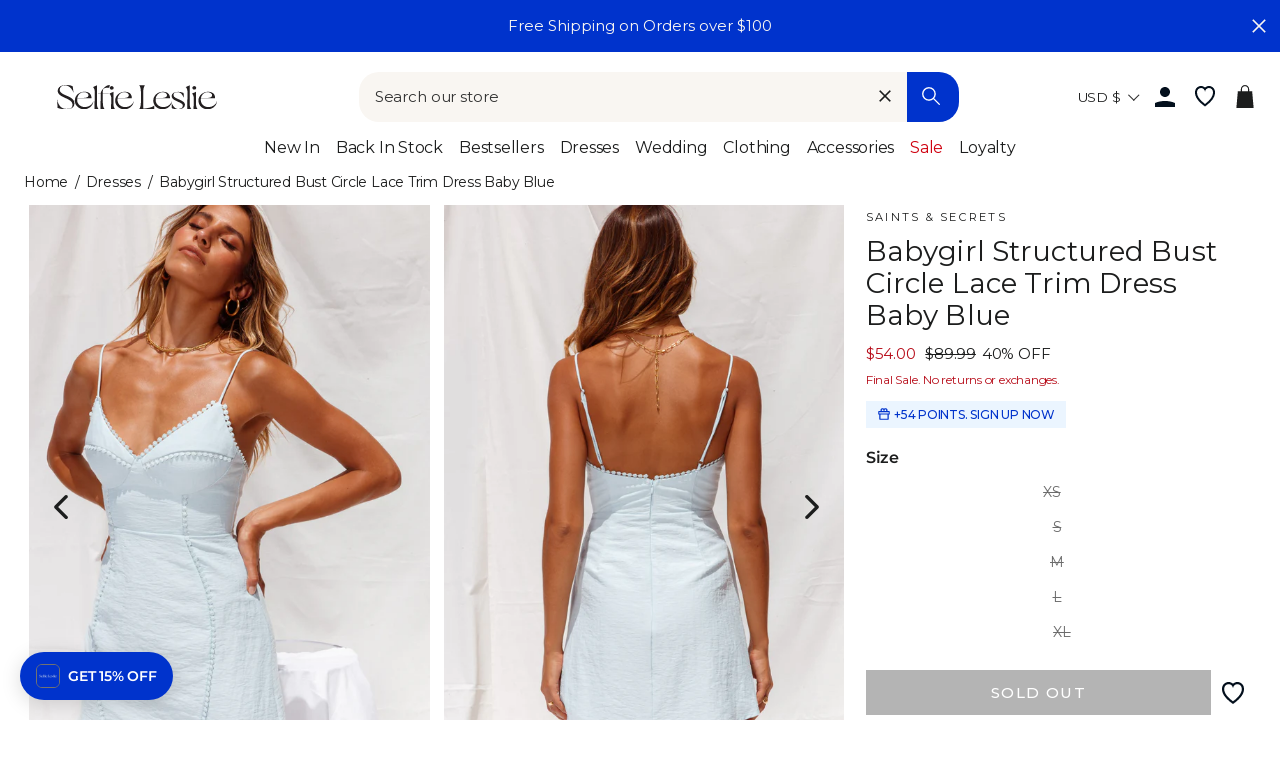

--- FILE ---
content_type: text/json
request_url: https://conf.config-security.com/model
body_size: 86
content:
{"title":"recommendation AI model (keras)","structure":"release_id=0x51:66:57:43:74:26:33:68:69:38:79:72:45:25:31:57:25:46:6a:2d:38:31:7b:50:61:76:25:7d:3b;keras;e2dmzpv7r60rmfyubj34uhny2nhqly6iqwa14kkik40pjo68kz0izef67nj7f4zgtfw8gfc8","weights":"../weights/51665743.h5","biases":"../biases/51665743.h5"}

--- FILE ---
content_type: image/svg+xml
request_url: https://www.selfieleslie.com/cdn/shop/files/five-star-rating-black-icon.svg?v=1747158566
body_size: -200
content:
<svg viewBox="0 0 512.001 89.454" clip-rule="evenodd" fill-rule="evenodd" image-rendering="optimizeQuality" text-rendering="geometricPrecision" shape-rendering="geometricPrecision" xmlns="http://www.w3.org/2000/svg"><path d="M491.399 57.242l4.719 27.67.019.144a3.894 3.894 0 01-2.726 4.223c-.95.289-2.01.215-2.955-.288l-24.784-13.257-24.61 13.162c-1.714 1.044-3.971.583-5.153-1.06a3.87 3.87 0 01-.685-2.888l4.561-27.688-19.467-19.847a3.883 3.883 0 01-.442-5.163 3.876 3.876 0 012.56-1.518l27.218-3.897 12.549-24.699a3.89 3.89 0 014.68-1.942c.95.311 1.775.984 2.26 1.944l12.432 24.699 27.096 3.896A3.895 3.895 0 01512 34.532a3.869 3.869 0 01-1.098 2.76l-19.503 19.95zm-104.774 0l4.72 27.67.018.144a3.893 3.893 0 01-2.726 4.223 3.87 3.87 0 01-2.954-.288l-24.785-13.257-24.609 13.162c-1.714 1.044-3.971.583-5.154-1.06a3.869 3.869 0 01-.684-2.888l4.56-27.688-19.467-19.847a3.884 3.884 0 01-.442-5.163 3.876 3.876 0 012.56-1.518l27.218-3.897 12.548-24.699a3.89 3.89 0 014.681-1.942 3.87 3.87 0 012.26 1.944l12.433 24.699 27.095 3.896a3.896 3.896 0 013.33 3.799 3.874 3.874 0 01-1.099 2.76l-19.503 19.95zm-314.324 0l4.719 27.67.019.144c.232 1.874-.873 3.658-2.726 4.223a3.872 3.872 0 01-2.789-.205 1.624 1.624 0 01-.29-.15l-24.66-13.19-24.609 13.162c-1.714 1.044-3.971.583-5.154-1.06a3.87 3.87 0 01-.684-2.888l4.561-27.688L1.221 37.414a3.89 3.89 0 012.117-6.682l27.218-3.897 12.55-24.7a3.889 3.889 0 016.94.003l12.432 24.699 27.095 3.896a3.898 3.898 0 013.33 3.799 3.868 3.868 0 01-1.099 2.76l-19.503 19.95zm104.775 0l4.72 27.67.018.144a3.893 3.893 0 01-2.726 4.223 3.87 3.87 0 01-2.954-.288l-24.785-13.257-24.609 13.162c-1.714 1.044-3.971.583-5.154-1.06a3.87 3.87 0 01-.684-2.888l4.561-27.688-19.467-19.847a3.882 3.882 0 01-.442-5.163 3.876 3.876 0 012.559-1.518l27.218-3.897 12.55-24.7a3.889 3.889 0 014.68-1.941 3.871 3.871 0 012.259 1.944l12.433 24.699 27.095 3.896a3.899 3.899 0 013.33 3.799 3.868 3.868 0 01-1.099 2.76l-19.503 19.95zm104.775 0l4.719 27.67.018.144a3.893 3.893 0 01-2.725 4.223c-.95.289-2.01.215-2.955-.288l-24.784-13.257-24.61 13.162c-1.714 1.044-3.971.583-5.153-1.06a3.87 3.87 0 01-.685-2.888l4.561-27.688-19.467-19.847a3.883 3.883 0 01-.442-5.163 3.876 3.876 0 012.56-1.518l27.217-3.897 12.55-24.699a3.89 3.89 0 014.68-1.942 3.876 3.876 0 012.26 1.944l12.432 24.699 27.096 3.896a3.895 3.895 0 013.329 3.799 3.869 3.869 0 01-1.098 2.76l-19.503 19.95z" fill-rule="nonzero"></path></svg>